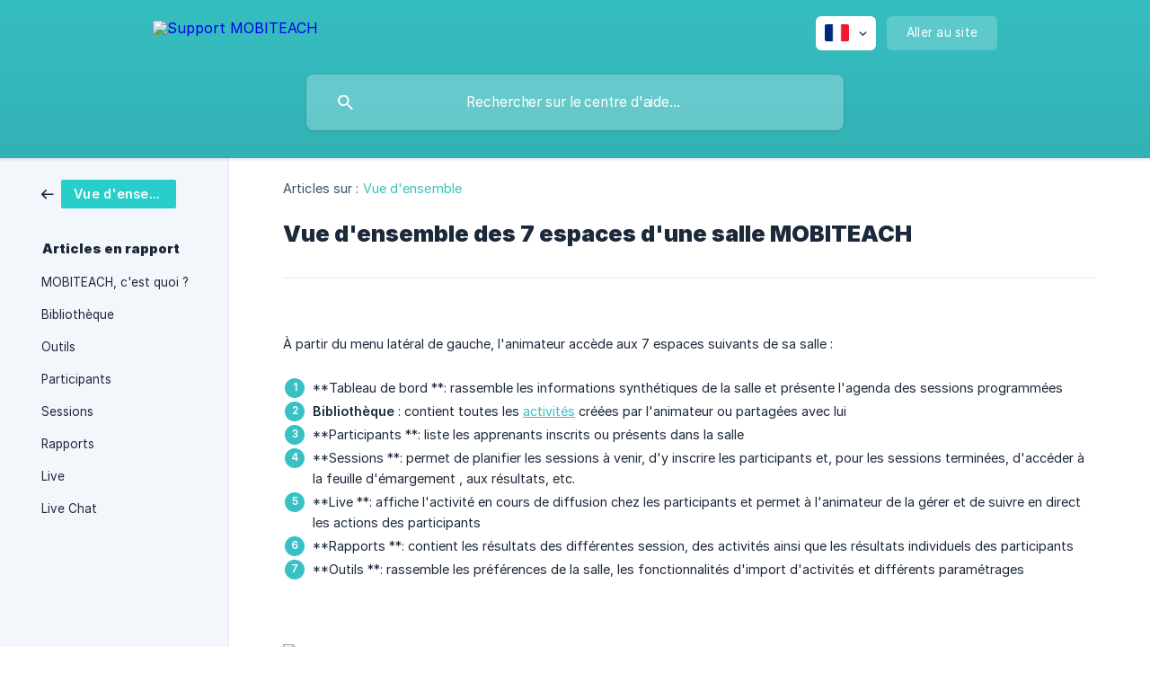

--- FILE ---
content_type: text/html; charset=utf-8
request_url: https://support.mobiteach.fr/fr/article/vue-densemble-des-7-espaces-dune-salle-mobiteach-e58x0a/
body_size: 4474
content:
<!DOCTYPE html><html lang="fr" dir="ltr"><head><meta http-equiv="Content-Type" content="text/html; charset=utf-8"><meta name="viewport" content="width=device-width, initial-scale=1"><meta property="og:locale" content="fr"><meta property="og:site_name" content="Support MOBITEACH"><meta property="og:type" content="website"><link rel="icon" href="https://image.crisp.chat/avatar/website/616c4940-b591-4a83-89b8-ec58ec56c25f/512/?1768875484092" type="image/png"><link rel="apple-touch-icon" href="https://image.crisp.chat/avatar/website/616c4940-b591-4a83-89b8-ec58ec56c25f/512/?1768875484092" type="image/png"><meta name="msapplication-TileColor" content="#37c1c4"><meta name="msapplication-TileImage" content="https://image.crisp.chat/avatar/website/616c4940-b591-4a83-89b8-ec58ec56c25f/512/?1768875484092"><style type="text/css">*::selection {
  background: rgba(55, 193, 196, .2);
}

.csh-theme-background-color-default {
  background-color: #37c1c4;
}

.csh-theme-background-color-light {
  background-color: #F3F6FB;
}

.csh-theme-background-color-light-alpha {
  background-color: rgba(243, 246, 251, .4);
}

.csh-button.csh-button-accent {
  background-color: #37c1c4;
}

.csh-article .csh-article-content article a {
  color: #37c1c4;
}

.csh-article .csh-article-content article .csh-markdown.csh-markdown-title.csh-markdown-title-h1 {
  border-color: #37c1c4;
}

.csh-article .csh-article-content article .csh-markdown.csh-markdown-code.csh-markdown-code-inline {
  background: rgba(55, 193, 196, .075);
  border-color: rgba(55, 193, 196, .2);
  color: #37c1c4;
}

.csh-article .csh-article-content article .csh-markdown.csh-markdown-list .csh-markdown-list-item:before {
  background: #37c1c4;
}</style><title>Vue d'ensemble des 7 espaces d'une salle MOBITEACH
 | Support MOBITEACH</title><script type="text/javascript">window.$crisp = [];

CRISP_WEBSITE_ID = "616c4940-b591-4a83-89b8-ec58ec56c25f";

CRISP_RUNTIME_CONFIG = {
  locale : "fr"
};

(function(){d=document;s=d.createElement("script");s.src="https://client.crisp.chat/l.js";s.async=1;d.getElementsByTagName("head")[0].appendChild(s);})();
</script><style> 

footer .csh-footer-ask .csh-footer-ask-buttons li .csh-button-icon-chat {
    visibility: hidden;
}


}

span .csh-markdown-image {

text-align: left;

}

</style><meta name="description" content="Les 7 espaces de la salle animateur à découvrir, pour gérer de A à Z les formations."><meta property="og:title" content="Vue d'ensemble des 7 espaces d'une salle MOBITEACH"><meta property="og:description" content="Les 7 espaces de la salle animateur à découvrir, pour gérer de A à Z les formations."><meta property="og:url" content="https://support.mobiteach.fr/fr/article/vue-densemble-des-7-espaces-dune-salle-mobiteach-e58x0a/"><link rel="canonical" href="https://support.mobiteach.fr/fr/article/vue-densemble-des-7-espaces-dune-salle-mobiteach-e58x0a/"><link rel="stylesheet" href="https://static.crisp.help/stylesheets/libs/libs.min.css?cca2211f2ccd9cb5fb332bc53b83aaf4c" type="text/css"/><link rel="stylesheet" href="https://static.crisp.help/stylesheets/site/common/common.min.css?ca10ef04f0afa03de4dc66155cd7f7cf7" type="text/css"/><link rel="stylesheet" href="https://static.crisp.help/stylesheets/site/article/article.min.css?cfcf77a97d64c1cccaf0a3f413d2bf061" type="text/css"/><script src="https://static.crisp.help/javascripts/libs/libs.min.js?c2b50f410e1948f5861dbca6bbcbd5df9" type="text/javascript"></script><script src="https://static.crisp.help/javascripts/site/common/common.min.js?c86907751c64929d4057cef41590a3137" type="text/javascript"></script><script src="https://static.crisp.help/javascripts/site/article/article.min.js?c482d30065e2a0039a69f04e84d9f3fc9" type="text/javascript"></script></head><body><header role="banner"><div class="csh-wrapper"><div class="csh-header-main"><a href="/fr/" role="none" class="csh-header-main-logo"><img src="https://storage.crisp.chat/users/helpdesk/website/baac918b40291000/logo-mobiteach-blanc-long-172x_1b6l90l.png" alt="Support MOBITEACH"></a><div role="none" class="csh-header-main-actions"><div data-expanded="false" role="none" onclick="CrispHelpdeskCommon.toggle_language()" class="csh-header-main-actions-locale"><div class="csh-header-main-actions-locale-current"><span data-country="fr" class="csh-flag"><span class="csh-flag-image"></span></span></div><ul><li><a href="/en/" data-current="false" role="none" class="csh-font-sans-regular"><span data-country="gb" class="csh-flag"><span class="csh-flag-image"></span></span>English</a></li><li><a href="/fr/" data-current="true" role="none" class="csh-font-sans-medium"><span data-country="fr" class="csh-flag"><span class="csh-flag-image"></span></span>French</a></li></ul></div><a href="https://mobiteach.fr/" target="_blank" rel="noopener noreferrer" role="none" class="csh-header-main-actions-website"><span class="csh-header-main-actions-website-itself csh-font-sans-regular">Aller au site</span></a></div><span class="csh-clear"></span></div><form action="/fr/includes/search/" role="search" onsubmit="return false" data-target-suggest="/fr/includes/suggest/" data-target-report="/fr/includes/report/" data-has-emphasis="false" data-has-focus="false" data-expanded="false" data-pending="false" class="csh-header-search"><span class="csh-header-search-field"><input type="search" name="search_query" autocomplete="off" autocorrect="off" autocapitalize="off" maxlength="100" placeholder="Rechercher sur le centre d'aide..." aria-label="Rechercher sur le centre d'aide..." role="searchbox" onfocus="CrispHelpdeskCommon.toggle_search_focus(true)" onblur="CrispHelpdeskCommon.toggle_search_focus(false)" onkeydown="CrispHelpdeskCommon.key_search_field(event)" onkeyup="CrispHelpdeskCommon.type_search_field(this)" onsearch="CrispHelpdeskCommon.search_search_field(this)" class="csh-font-sans-regular"><span class="csh-header-search-field-autocomplete csh-font-sans-regular"></span><span class="csh-header-search-field-ruler"><span class="csh-header-search-field-ruler-text csh-font-sans-semibold"></span></span></span><div class="csh-header-search-results"></div></form></div><div data-tile="default" data-has-banner="false" class="csh-header-background csh-theme-background-color-default"></div></header><div id="body" class="csh-theme-background-color-light csh-body-full"><div class="csh-wrapper csh-wrapper-full csh-wrapper-large"><div class="csh-article"><aside role="complementary"><div class="csh-aside"><div class="csh-article-category csh-navigation"><a href="/fr/category/vue-densemble-1e0qh35/" role="link" class="csh-navigation-back csh-navigation-back-item"><span style="background-color: #29cdc9;" data-has-category="true" class="csh-category-badge csh-font-sans-medium">Vue d'ensemble</span></a></div><p class="csh-aside-title csh-text-wrap csh-font-sans-bold">Articles en rapport</p><ul role="list"><li role="listitem"><a href="/fr/article/mobiteach-cest-quoi-6gmbg3/" role="link" class="csh-aside-spaced csh-text-wrap csh-font-sans-regular">MOBITEACH, c'est quoi ?</a></li><li role="listitem"><a href="/fr/article/bibliotheque-5jzve/" role="link" class="csh-aside-spaced csh-text-wrap csh-font-sans-regular">Bibliothèque</a></li><li role="listitem"><a href="/fr/article/outils-106blze/" role="link" class="csh-aside-spaced csh-text-wrap csh-font-sans-regular">Outils</a></li><li role="listitem"><a href="/fr/article/participants-q0uw2x/" role="link" class="csh-aside-spaced csh-text-wrap csh-font-sans-regular">Participants</a></li><li role="listitem"><a href="/fr/article/sessions-1fxlz16/" role="link" class="csh-aside-spaced csh-text-wrap csh-font-sans-regular">Sessions</a></li><li role="listitem"><a href="/fr/article/rapports-jt0vxn/" role="link" class="csh-aside-spaced csh-text-wrap csh-font-sans-regular">Rapports</a></li><li role="listitem"><a href="/fr/article/live-907123/" role="link" class="csh-aside-spaced csh-text-wrap csh-font-sans-regular">Live</a></li><li role="listitem"><a href="/fr/article/live-chat-pbwofj/" role="link" class="csh-aside-spaced csh-text-wrap csh-font-sans-regular">Live Chat</a></li></ul></div></aside><div role="main" class="csh-article-content csh-article-content-split"><div class="csh-article-content-wrap"><article class="csh-text-wrap"><div role="heading" class="csh-article-content-header"><div class="csh-article-content-header-metas"><div class="csh-article-content-header-metas-category csh-font-sans-regular">Articles sur :<span> </span><a href="/fr/category/vue-densemble-1e0qh35/" role="link">Vue d'ensemble</a></div></div><h1 class="csh-font-sans-bold">Vue d'ensemble des 7 espaces d'une salle MOBITEACH</h1></div><div role="article" class="csh-article-content-text csh-article-content-text-large"><p><br></p><p><span>À partir du menu latéral de gauche, l'animateur accède aux 7 espaces suivants de sa salle : </span></p><p><br></p><ol class="csh-markdown csh-markdown-list csh-markdown-list-ordered"><li value="1" class="csh-markdown csh-markdown-list-item"><span>**Tableau de bord **: rassemble les informations synthétiques de la salle et présente l'agenda des sessions programmées</span></li><li value="2" class="csh-markdown csh-markdown-list-item"><b><strong style="white-space:pre-wrap" class="csh-markdown csh-markdown-bold csh-font-sans-medium">Bibliothèque</strong></b><span> : contient toutes les </span><a class="csh-markdown csh-markdown-link csh-markdown-link-text" target="_self" href="/fr/article/liste-des-activites-mobiteach-10ahupw/"><span>activités</span></a><span> créées par l'animateur ou partagées avec lui</span></li><li value="3" class="csh-markdown csh-markdown-list-item"><span>**Participants **: liste les apprenants inscrits ou présents dans la salle </span></li><li value="4" class="csh-markdown csh-markdown-list-item"><span>**Sessions **: permet de planifier les sessions à venir, d'y inscrire les participants et, pour les sessions terminées, d'accéder à la feuille d'émargement , aux résultats, etc.</span></li><li value="5" class="csh-markdown csh-markdown-list-item"><span>**Live **: affiche l'activité en cours de diffusion chez les participants et permet à l'animateur de la gérer et de suivre en direct les actions des participants</span></li><li value="6" class="csh-markdown csh-markdown-list-item"><span>**Rapports **: contient les résultats des différentes session, des activités ainsi que les résultats individuels des participants</span></li><li value="7" class="csh-markdown csh-markdown-list-item"><span>**Outils **: rassemble les préférences de la salle, les fonctionnalités d'import d'activités et différents paramétrages</span></li></ol><p><br></p><p><br></p><p><br></p><p><span class="csh-markdown csh-markdown-image" data-label="Vue d'ensemble des 7 espaces d'une salle MOBITEACH"><img src="https://storage.crisp.chat/users/helpdesk/website/baac918b40291000/image_kldzkp.png" alt="Vue d'ensemble des 7 espaces d'une salle MOBITEACH" loading="lazy"></span></p><p><br></p><span class="csh-markdown csh-markdown-line csh-article-content-separate csh-article-content-separate-top"></span><p class="csh-article-content-updated csh-text-wrap csh-font-sans-light">Mis à jour le : 26/07/2024</p><span class="csh-markdown csh-markdown-line csh-article-content-separate csh-article-content-separate-bottom"></span></div></article><section data-has-answer="false" role="none" class="csh-article-rate"><div class="csh-article-rate-ask csh-text-wrap"><p class="csh-article-rate-title csh-font-sans-medium">Cet article a-t-il répondu à vos questions ?</p><ul><li><a href="#" role="button" aria-label="Oui" onclick="CrispHelpdeskArticle.answer_feedback(true); return false;" class="csh-button csh-button-grey csh-button-small csh-font-sans-medium">Oui</a></li><li><a href="#" role="button" aria-label="Non" onclick="CrispHelpdeskArticle.answer_feedback(false); return false;" class="csh-button csh-button-grey csh-button-small csh-font-sans-medium">Non</a></li></ul></div><div data-is-open="false" class="csh-article-rate-feedback-wrap"><div data-had-error="false" class="csh-article-rate-feedback-container"><form action="https://support.mobiteach.fr/fr/article/vue-densemble-des-7-espaces-dune-salle-mobiteach-e58x0a/feedback/" method="post" onsubmit="CrispHelpdeskArticle.send_feedback_comment(this); return false;" data-is-locked="false" class="csh-article-rate-feedback"><p class="csh-article-rate-feedback-title csh-font-sans-bold">Partagez vos commentaires</p><textarea name="feedback_comment" cols="1" rows="1" maxlength="200" placeholder="Expliquez brièvement ce que vous pensez de cet article.
Nous pourrions revenir vers vous." onkeyup="CrispHelpdeskArticle.type_feedback_comment(event)" class="csh-article-rate-feedback-field csh-font-sans-regular"></textarea><div class="csh-article-rate-feedback-actions"><button type="submit" role="button" aria-label="Envoyer mon retour" data-action="send" class="csh-button csh-button-accent csh-font-sans-medium">Envoyer mon retour</button><a href="#" role="button" aria-label="Annuler" onclick="CrispHelpdeskArticle.cancel_feedback_comment(); return false;" data-action="cancel" class="csh-button csh-button-grey csh-font-sans-medium">Annuler</a></div></form></div></div><div data-is-satisfied="true" class="csh-article-rate-thanks"><p class="csh-article-rate-title csh-article-rate-thanks-title csh-font-sans-semibold">Merci !</p><div class="csh-article-rate-thanks-smiley csh-article-rate-thanks-smiley-satisfied"><span data-size="large" data-name="blushing" class="csh-smiley"></span></div><div class="csh-article-rate-thanks-smiley csh-article-rate-thanks-smiley-dissatisfied"><span data-size="large" data-name="thumbs-up" class="csh-smiley"></span></div></div></section></div></div></div></div></div><footer role="contentinfo"><div class="csh-footer-ask"><div class="csh-wrapper"><div class="csh-footer-ask-text"><p class="csh-footer-ask-text-title csh-text-wrap csh-font-sans-bold">Vous ne trouvez pas ce que vous cherchez ?</p><p class="csh-footer-ask-text-label csh-text-wrap csh-font-sans-regular">Discutez avec nous ou envoyez-nous un email.</p></div><ul class="csh-footer-ask-buttons"><li><a aria-label="Discuter avec nous" href="#" role="button" onclick="CrispHelpdeskCommon.open_chatbox(); return false;" class="csh-button csh-button-accent csh-button-icon-chat csh-button-has-left-icon csh-font-sans-regular">Discuter avec nous</a></li><li><a aria-label="Envoyer un email" href="mailto:support@mobiteach.fr" role="button" class="csh-button csh-button-accent csh-button-icon-email csh-button-has-left-icon csh-font-sans-regular">Envoyer un email</a></li></ul></div></div><div class="csh-footer-copyright csh-footer-copyright-separated"><div class="csh-wrapper"><span class="csh-footer-copyright-brand"><span class="csh-font-sans-regular">© 2026 Support MOBITEACH</span></span></div></div></footer></body></html>